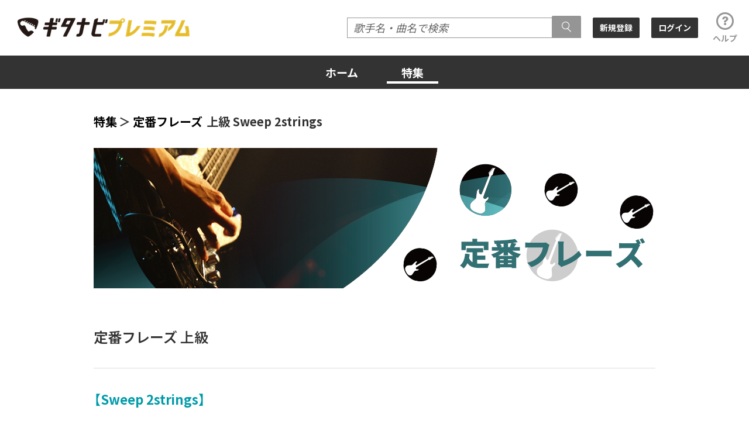

--- FILE ---
content_type: text/html; charset=utf-8
request_url: https://gp.joysp.jp/pages/html/feature/standard/Sweep2strings.html
body_size: 9312
content:
<!DOCTYPE html>
<html lang="ja">
  <head>
<!-- Google Tag Manager -->
<script>(function(w,d,s,l,i){w[l]=w[l]||[];w[l].push({'gtm.start':
new Date().getTime(),event:'gtm.js'});var f=d.getElementsByTagName(s)[0],
j=d.createElement(s),dl=l!='dataLayer'?'&l='+l:'';j.async=true;j.src=
'https://www.googletagmanager.com/gtm.js?id='+i+dl;f.parentNode.insertBefore(j,f);
})(window,document,'script','dataLayer','GTM-ND86WV7');</script>
<!-- End Google Tag Manager -->
    <meta charset="utf-8">
    <title>定番フレーズ上級「Sweep 2strings」|ギタナビプレミアム</title>
    <meta name="keywords" content="定番フレーズ,上級,初心者,ギター,楽譜,ギタナビプレミアム">
    <meta name="description" content="定番フレーズ上級「Sweep 2strings」ギター/ベース楽譜(コード・TAB譜・スコア)なら全曲見放題のギタナビプレミアム！">
    <!-- OGP // -->
    <meta property="og:type" content="article"/>
    <meta property="og:url" content="https://gp.joysp.jp/pages/html/feature/standard/Sweep2strings.html">
    <meta property="og:title" content="定番フレーズ上級「Sweep 2strings」|ギタナビプレミアム">
    <meta property="og:description" content="定番フレーズ上級「Sweep 2strings」ギター/ベース楽譜(コード・TAB譜・スコア)なら全曲見放題のギタナビプレミアム！">
    <meta property="og:site_name" content="ギタナビプレミアム">
    <meta property="og:image" content="https://gp.joysp.jp/assets/img/ogp.png">
    <!-- // OGP -->
    <meta name="author" content="c XING inc. All Right Reserved.">
    <meta name="viewport" content="width=device-width, initial-scale=1.0, user-scalable=0, minimum-scale=1.0, maximum-scale=1.0">
    <!--common css, js-->
    <link rel="stylesheet" href="../../../assets/css/feature.css">
    <link rel="stylesheet" media="all" href="/assets/application-94c43de0ee26146d03eb4f487a8e57075ce58f29f441354a3c21f81081c47fb0.css" />
<link rel="stylesheet" href="/assets/css/style.css" />
    <script src="/assets/application-5c7a48f247f215efdbec7e590e7bdd4932e71abdff151a0519f3920b181f13d5.js"></script>
  </head>

  <body>
<!-- Google Tag Manager (noscript) -->
<noscript><iframe src="https://www.googletagmanager.com/ns.html?id=GTM-ND86WV7"
height="0" width="0" style="display:none;visibility:hidden"></iframe></noscript>
<!-- End Google Tag Manager (noscript) -->
      <header role="banner">
      <div class="wrapper">
        <div class="brand">
            <a href="/" class="logo"><img alt="ギタナビ" src="/assets/logo_gitanavi-98fe50d5f1847a7bf5f1cd375d724aff8fe40ac5358db294517625c170e9c8ed.png" /></a>
        </div>
        <div class="util">
          <form action="javascript:(function(){})();" id="header_search_box" class="search_box"> <input type="search" placeholder="歌手名・曲名で検索"> <button type="submit"><i class="icon-glass"></i></button> </form>
          <a class="btn btns cgy" href="/signup">新規登録</a>
          <a class="btn btns cgy" href="/login">ログイン</a>

          <nav class="primary_nav">
            <ul>
              <li> <a href="/pages/help.html" class="btn"><i class="icon-help circle line"></i><span>ヘルプ</span></a> </li>
            </ul>
          </nav>
        </div>
      </div>
    </header>
    <nav id="global_nav" role="navigation">
      <ul>
        <li class=""><a href="/">ホーム</a></li>
        <li class="current"><a href="/pages/html/feature/index.html">特集</a></li>
      </ul>
    </nav>


    <div id="confirm_logout_dialog" class="modalwin dialog">
      <p class="modalsubwin_mask"></p>
      <div class="modalsubwin_content">
        <div class="message">ログアウトしますか？</div>
        <div class="message">すべてのサービスをご利用になるには、ログインが必要です。</div>
        <div class="buttons">
          <button id="to_logout">ログアウトする</button>
          <button id="not_to_logout">ログアウトしない</button>
        </div>
      </div>
    </div>
    <div id="too_long_word_dialog" class="modalwin dialog">
      <p class="modalsubwin_mask"></p>
      <div class="modalsubwin_content">
        <div class="message">入力文字数が多すぎます。</div>
        <div class="buttons">
          <button id="ok_for_word_length">OK</button>
        </div>
      </div>
    </div>

    <div id="main">
      <div id="contents_container">
        <div id="content">
          <div class="wrapper panel_large">
            <div class="topicpath">
              <ul>
                <li><a href="../index.html">特集</a></li>
                <li><a href="./index.html">定番フレーズ</a></li>
                <li>上級 Sweep 2strings</li>
              </ul>
            </div>
          </div>
          <section>
            <div class="wrapper panel_large panel_posts">
              <div id="digest"><h1><img src="../../../feature/standard/main.png" alt="特集「定番フレーズ」|ギター/ベース楽譜(コード・TAB譜・スコア)なら全曲見放題のギタナビプレミアム！"></h1>
                <div class="caption posts">
                  <h2 class="title">定番フレーズ 上級</h2> 
                </div>
              </div>
<!---->

              <div class="training">

	<h3>Sweep 2strings</h3>
	<iframe class="standard" src="https://www.youtube.com/embed/cqSfM8BB5zE?vq=hd1080&rel=0" allowfullscreen></iframe><br>
	<img src="../../../feature/standard/score/sweep-2strings.png" alt="楽譜・TAB譜" class="s_score center">




		<p>2本の弦を使ったスウィープピッキングフレーズ。</p>
		<p>アップ⇒ダウン⇒ダウンの順でピッキングします。<br>
		ダウンが続くところはリズムが崩れやすいので、気を付けましょう。<br>
		慣れてきたらテンポを速くして200BPM前後で弾くのを目指してみましょう。</p>
		<p>スウィープの練習には<a href="/play/score/253536" class="contents play_link">コチラ</a></p>


              </div>


		<div>
		<ul class="page_navigation">
		<li class="page_navi back"><a href="./Slide.html">Slide</a><li>
		<li class="page_home"><a href="./index.html">定番フレーズ<br>特集TOP</a><li>
		<li class="page_navi next"><a href="./HarmSick.html">Harm Sick</a><li>
		</ul>
		</div>



              </div>
            </div>
          </section>
        </div>
        <!--//content-->
            <div class="panel_feature">
          <div class="row">
            <div class="col grid_3 quarter">
              <a href="/pages/html/feature/disney/index.html" class="block"><img src="/pages/html/feature/disney/img/thumb2.png" alt="ディズニーソング特集">
                <div class="slogan btn chevron-right hvr-pulse-grow">ディズニーソング特集</div>
              </a>
            </div>
            <div class="col grid_3 quarter">
              <a href="/pages/html/feature/lesson/index.html" class="block"><img src="/pages/feature/lesson/thumb2.png" alt="はじめてのギターレッスン">
                <div class="slogan btn chevron-right hvr-pulse-grow">初めてのギターレッスン</div>
              </a>
            </div>
            <div class="col grid_3 quarter">
              <a href="/pages/html/feature/theory/index.html" class="block"><img src="/pages/feature/theory/thumb2.png" alt="ゼロから覚える音楽理論">
                <div class="slogan btn chevron-right hvr-pulse-grow">ゼロから覚える音楽理論</div>
              </a>
            </div>
            <div class="col grid_3 quarter">
              <a href="/pages/html/feature/standard/index.html" class="block"><img src="/pages/feature/standard/thumb2.png" alt="定番フレーズ">
                <div class="slogan btn chevron-right hvr-pulse-grow">定番フレーズ</div>
              </a>
            </div>
          </div>
        </div>
      </div>

      </div>
      <!--//contents_container-->
    </div>
    <!--//main-->


        <footer role="contentinfo">
      <div class="sns" style="display: none;">
        <ul>
          <li><a href="" class="btn circle"><i class="icon-facebook"></i></a></li>
          <li><a href="" class="btn circle"><i class="icon-twitter"></i></a></li>
        </ul>
      </div>
      <div class="brand">
        <a href="/" class="logo"><img alt="ギタナビ" src="/assets/logo_gitanavi_wh-c11b03597f87a6d529aeaa139dfdf166034087374f9a184794e2c577eeb5b85e.png" /></a>
      </div>
      <nav class="primary_nav">
        <ul>
          <li><a href="https://www.joysound.com/web/support/input?d=19&amp;e=082">お問い合わせ</a></li>
          <li><a href="/pages/agreement.html">利用規約</a></li>
          <li><a href="https://xing.co.jp/privacy">プライバシーポリシー</a></li>
          <li><a href="/pages/app_policy.html">アプリケーション・プライバシーポリシー</a></li>
          <li><a href="/pages/tokutei.html">特定商取引法に基づく表記</a></li>
          <li><a href="/pages/copyright.html">著作権情報</a></li>
        </ul>
      </nav>
      <p id="copy">© XING inc. All Rights Reserved.</p>
      <img width="180" alt="JOYSOUND" src="/assets/logo_joysound-787cfdbbebb8227b08c0a2adb1e2cd1027b558a353454e1c359ef3c6ed1cadcd.png" />
    </footer>



  </body>
</html>


--- FILE ---
content_type: text/css
request_url: https://gp.joysp.jp/pages/assets/css/feature.css
body_size: 6021
content:
@charset "UTF-8";

.training span{
	color:#009ba9;
}

.training strong{
	font-weight: bold;
	color:#009ba9;
}

.col1{
	color:#38a900 !important;
}

.col2{
	color:#a95400 !important;
}

.col3{
	color:#5300a9 !important;
}

a.other:link{
	border-bottom:2px #009ba9 dotted;
	padding-left:16px;
	background-image:url("../../feature/common/inline_link.png");
	background-repeat: no-repeat;
	background-position: left bottom;
}

a.other:hover{
	color:#ffffff;
	background-color:#009ba9;
	background-image:url("../../feature/common/inline_link_h.png");
	background-repeat: no-repeat;
	background-position: left bottom;
}

a.contents:link{
	border-bottom:2px #009ba9 dotted;
}

a.contents:hover{
	color:#ffffff;
	background-color:#009ba9;
}

.menu h3 {
	margin-bottom: 10px !important;
	color: #009ba9;
	font-size: 137.5% !important; 
}
.menu h3:before {
    content: '【';
    margin-left: -10px; 
}

.menu h3:after {
    content: '】'; 
}

.menu a:link{
	border-bottom:2px #009ba9 dotted;
}

.menu a:hover{
	color:#ffffff;
	background-color:#009ba9;
}
.menu ul li {
	position: relative;
}

.menu ul {
	margin-bottom:30px;
}

.menu ul li::after, ul li::before {
	display: block;
	content: '';
	position: absolute;
}
.menu ul li::after {
	top: .35em;
	left: -1.2em;
	width: 14px;
	height: 14px;
	background-color: #009ba9;
	border-radius: 100%;
}
.menu ul li::before {
	z-index: 2;
	top: .625em;
	left: -.975em;
	width: 4px;
	height: 4px;
	border-right: 1px solid #fff;
	border-bottom: 1px solid #fff;
	-webkit-transform: rotate(-45deg);
	transform: rotate(-45deg);
}

ul.sub-list{
	margin:0 0 0 30px!important;
}

div.menu{
	padding-bottom:10px;
	margin-bottom: 30px;
	border-bottom: 1px solid #ddd;
}

ul.menu-list4{
	display:block;
	padding:10px 0px 10px 40px;
	border: 3px solid #aed7db;
}

ul.menu-list4 li{
	width:20%;
	display:inline-block;
	margin:10px;
}

.training h4:before {
    content: '■';
    margin-left: -10px;
}

a.button{
	display:inline-block;
	width:100px;
	height:30px;
	vertical-align: middle;
	text-align:center;
	margin:5px 50px;
	padding: 10px 50px;
	-webkit-border-radius: 6px;
	-moz-border-radius: 6px;
	border-radius: 6px;
}

a.play:link{
	border: 3px solid #009ba9;
	background: #ffffff;
	color: #009ba9;
	text-decoration: none;
	vertical-align: middle;
	background-image:url("../../feature/common/button_play_l.png");
	background-repeat: no-repeat;
	background-position: 20pt 50%; 
}

a.play:hover{
	border: 3px solid #fff;
	background: #009ba9;
	color: #ffffff;
	text-decoration: underline;
	background-image:url("../../feature/common/button_play_h.png");
	background-repeat: no-repeat;
	background-position: 20pt 50%; 
}

a.video:link{
	border: 3px solid #009ba9;
	background: #ffffff;
	color: #009ba9;
	text-decoration: none;
	vertical-align: middle;
	background-image:url("../../feature/common/button_video_l.png");
	background-repeat: no-repeat;
	background-position: 20pt 50%; 
}

a.video:hover{
	border: 3px solid #fff;
	background: #009ba9;
	color: #ffffff;
	text-decoration: underline;
	background-image:url("../../feature/common/button_video_h.png");
	background-repeat: no-repeat;
	background-position: 20pt 50%; 
}

.yajirushi{
	margin:-60px 100px -30px!important;
}

.yajirushi2{
	margin:-50px 100px -10px!important;
}

.yajirushi_200{
	margin:-10px 200px 0px!important;
}

.yajirushi_100{
	margin:-10px 100px 0px!important;
}


.inline_middle{
	display:inline !important;
	vertical-align: middle;
}

.margin_10{
	margin:10px !important;
}

.inline_bottom{
	display:inline !important;
	vertical-align: bottom;
}

.inline_top{
	display:inline !important;
	vertical-align: top;
}

.block_table{
	display:table;
	text-align:left;
	margin:10 auto;
	border-collapse:separate;
	border-spacing:10px 0px;
}

.block_cell_m{
    display:table-cell;
    vertical-align:middle;
 }

.block_cell_t{
    display:table-cell;
    vertical-align:top;
 }

.block_cell_300{
    display:table-cell;
    width:200px;
    vertical-align:top;
}

.block_cell_200{
    display:table-cell;
    width:200px;
    vertical-align:top;
}

.block_cell_100{
    display:table-cell;
    width:100px;
    vertical-align:top;
}

.block_cell_50_m{
    display:table-cell;
    width:50px;
    vertical-align:middle;
}

.w-350{
    width:350px;
}

.w-120{
    width:120px;
}




iframe.standard{
	display:block;
	width:560px;
	height:315px;
	text-align:center;
	margin: 0px auto;
	frameborder:0;
}


/*  ここから */

div.training{
	  margin-bottom: 50px;
	  border-bottom: 1px solid #ddd;
}

ul.page_navigation{
	display:table;
	table-layout:fixed;
	text-align:center;
	margin:0 auto;
	width:750px;
	height:70px;
	padding:10px;
	list-style-type: none;
}

li.page_navi{
	width:330px;
	display:table-cell;
	vertical-align:middle;
}

li.page_home{
	display:table-cell;
	text-align:center;
	width:150px;
	vertical-align:middle;
}

li.page_home a{
	display:block;
	background: #fff;
	border: 1px solid #999999;
	border-radius: 4px;
	-moz-border-radius: 4px;
	-webkit-border-radius: 4px;
	color: #696969;
	padding: 5px 0;
	font-size: 90%;
}

li.back{
	background-image:url("../../feature/common/left_gray.png");
	background-repeat: no-repeat;
	background-position: left 50%;
}

li.back a{
	margin:0 0 0 30px;
	display:block;
	color:#696969;
	text-align:left;
}

li.back a:hover{
	text-decoration: underline;
}


li.next{
	background-image:url("../../feature/common/right_blue.png");
	background-repeat: no-repeat;
	background-position: right 50%;
}

li.next a{
	margin:0 30px 0 0;
	display:block;
	text-align:right;
	color:#009ba9;
}

li.next a:hover{
	text-decoration: underline;
}

.lesson_list ul{
	margin-bottom:20px;
}

.lesson_list li{
	position:relative;
	padding-left:15px;
	padding-bottom:15px;
	margin: 5px 0px 5px 0px !important;
}
.lesson_list li:before{
	content:''; 
	height:0px; 
	width: 100%;
	display:block; 
	position:absolute; 
	top:25px;
	left:0px;
	padding-bottom:10px;
	border-bottom: 1px dashed #aaa;
}
.lesson_list li:after{
	content:'';
	display:block; 
	position:absolute; 
	background:#aaa;
	width:5px;
	height:5px; 
	top:12px; 
	left:5px; 
	border-radius: 5px;
}




--- FILE ---
content_type: text/css
request_url: https://gp.joysp.jp/assets/css/style.css
body_size: 38141
content:
@charset "UTF-8";
@import url(//fonts.googleapis.com/earlyaccess/notosansjp.css);
/*400,700*/
@import url(//fonts.googleapis.com/css?family=Roboto:400,900);
/*---------------------------------------------------------------
	Fonts
-------------------------------------------------------------- */
@font-face {
  font-family: 'BebasNeue';
  src: url("/assets/fonts/bebasneue-webfont.eot");
  src: url("/assets/fonts/bebasneue-webfont.eot?#iefix") format("embedded-opentype"), url("/assets/fonts/bebasneue-webfont.ttf") format("truetype"), url("/assets/fonts/bebasneue-webfont.woff") format("woff"), url("/assets/fonts/bebasneue-webfont.svg#webfont") format("svg");
  font-weight: 400; }

@font-face {
  font-family: 'iconFont';
  src: url("/assets/fonts/icon.eot?7malj0");
  src: url("/assets/fonts/icon.eot?7malj0#iefix") format("embedded-opentype"), url("/assets/fonts/icon.ttf?7malj0") format("truetype"), url("/assets/fonts/icon.woff?7malj0") format("woff"), url("/assets/fonts/icon.svg?7malj0#icon") format("svg");
  font-weight: normal;
  font-style: normal; }

[class^="icon-"]:before, [class*=" icon-"]:before {
  font-family: 'iconFont' !important;
  speak: none;
  font-style: normal;
  font-weight: normal;
  font-variant: normal;
  text-transform: none;
  line-height: 1;
  /* Better Font Rendering =========== */
  -webkit-font-smoothing: antialiased;
  -moz-osx-font-smoothing: grayscale; }

.icon-backtime:before {
  content: "\e904"; }

.icon-cog:before {
  content: "\e905"; }

.icon-guitar:before {
  content: "\e906"; }

.icon-music:before {
  content: "\e907"; }

.icon-user:before {
  content: "\e908"; }

.icon-glass:before {
  content: "\e901"; }

.icon-help:before {
  content: "\e900"; }

.icon-facebook:before {
  content: "\e902"; }

.icon-twitter:before {
  content: "\e903"; }

/*400,700*/
/*---------------------------------------------------------------
	reset
-------------------------------------------------------------- */
html, body, div, span, object, iframe, h1, h2, h3, h4, h5, h6, p, blockquote, pre, figure, figcaption, a, abbr, address, cite, code, del, dfn, em, font, img, video, ins, kbd, q, samp, small, strong, sub, sup, var, dl, dt, dd, ol, ul, li, fieldset, form, label, legend, table, caption, tbody, tfoot, thead, tr, th, td, header, nav, article, aside, footer, hgroup, section, i {
  margin: 0;
  padding: 0;
  border: 0;
  outline: 0;
  font-weight: inherit;
  font-style: inherit;
  font-size: 100%;
  font-family: inherit;
  text-decoration: none; }

/*---------------------------------------------------------------
	Common
-------------------------------------------------------------- */
html {
  overflow-y: scroll; }

body {
  position: relative;
  font-size: 16px;
  font-family: "Noto Sans JP", sans-serif;
  line-height: 1.42857;
  background: #fff;
  min-width: 1280px;
  -moz-font-smoothing: antialiased;
  -webkit-font-smoothing: antialiased; }

:hover, :focus, :active {
  outline: 0; }

a {
  color: #000; }

em {
  font-style: italic; }

img {
  vertical-align: top; }

strong {
  font-weight: bold; }

input,
select,
textarea,
button {
  font-family: "Noto Sans JP", sans-serif;
  -webkit-appearance: none;
  -moz-appearance: none;
  appearance: none; }
  input::-ms-expand,
  select::-ms-expand,
  textarea::-ms-expand,
  button::-ms-expand {
    display: none; }

input[type='text'],
input[type='search'],
input[type='url'],
input[type='email'],
input[type='telephone'],
input[type='password'],
input,
button,
select,
textarea {
  display: inline-block;
  box-shadow: 0 0 0 0 transparent;
  box-sizing: border-box;
  background: transparent;
  -webkit-transition: border-color 0.3s;
  transition: border-color 0.3s; }

/*---------------------------------------------------------------
	Header & Footer
-------------------------------------------------------------- */
header ul,
footer ul {
  list-style: none; }

header {
  position: relative; }
  header:after {
    content: '';
    clear: both;
    display: block; }
  header .wrapper {
    min-width: 1280px; }
  header .brand {
    margin: 30px 0 0 30px;
    float: left; }
  header .util {
    margin: 30px 0 30px 0;
    float: right;
    display: table;
    border-collapse: separate;
    border-spacing: 20px 0; }
    header .util .search_box,
    header .util .accountname,
    header .util > .btn {
      display: table-cell;
      vertical-align: middle; }
    header .util .search_box {
      position: relative;
      border-left: 1px solid #959595;
      border-top: 1px solid #959595;
      border-bottom: 1px solid #959595;
      width: 400px; }
      header .util .search_box input[type='search'] {
        padding: 4px 10px;
        border: 0;
        width: 100%;
        font-size: 112.5%; }
        header .util .search_box input[type='search']::-webkit-input-placeholder {
          font-style: italic;
          color: #666666; }
        header .util .search_box input[type='search']::-moz-placeholder {
          font-style: italic;
          color: #666666; }
        header .util .search_box input[type='search']:-ms-input-placeholder {
          font-style: italic;
          color: #666666; }
        header .util .search_box input[type='search']::placeholder {
          font-style: italic;
          color: #666666; }
      header .util .search_box button[type='submit'] {
        padding: 9px 17px 6px;
        position: absolute;
        bottom: 0;
        right: 0;
        border: 0;
        border-radius: 2px 2px 0 0;
        color: #fff;
        background: #959595;
        cursor: pointer; }
        header .util .search_box button[type='submit'] i:before {
          font-size: 18px; }
    header .util .accountname,
    header .util .btn.btns {
      white-space: nowrap; }
    header .util .accountname {
      border-bottom: 1px solid #959595;
      font-size: 87.5%;
      font-weight: 700; }
    header .util .btn.btns {
      padding: 0 12px;
      border-radius: 2px;
      font-size: 87.5%;
      font-family: "Noto Sans JP", sans-serif;
      font-weight: 700; }
    header .util .primary_nav ul li {
      margin-left: 10px;
      display: inline-block; }
      header .util .primary_nav ul li:first-child {
        margin-left: 5px; }
      header .util .primary_nav ul li a {
        color: #959595;
        font-size: 14px;
        font-weight: 700; }
        header .util .primary_nav ul li a i {
          margin-top: -15px;
          padding: 4px;
          border: 3px solid #959595;
          display: inline-block; }
          header .util .primary_nav ul li a i:before {
            font-size: 16px;
            font-weight: 900; }
        header .util .primary_nav ul li a span {
          -webkit-transform: translateY(7px);
          -ms-transform: translateY(7px);
          transform: translateY(7px);
          display: block;
          white-space: nowrap; }

#mypage_nav {
  padding: 15px 0;
  text-align: center;
  background: #ddd; }
  #mypage_nav ul li {
    margin: 0 5px;
    display: inline-block; }
    #mypage_nav ul li a {
      padding: 16px 20px 16px 53px;
      border-radius: 10px;
      position: relative;
      display: block;
      line-height: 1;
      color: #666;
      font-size: 112.5%;
      font-weight: 700;
      background: #fff;
      box-sizing: border-box; }
      #mypage_nav ul li a[class^="icon-"]:before, #mypage_nav ul li a[class*=" icon-"]:before {
        position: absolute;
        left: 20px;
        top: 50%;
        margin-top: -15px;
        color: #7e7e7e;
        font-size: 29px; }
    #mypage_nav ul li.current {
      color: #000;
      background: #3c3c3c; }

#global_nav {
  text-align: center;
  background: #333333; }
  #global_nav ul li {
    margin: 0 10px;
    display: inline-block; }
    #global_nav ul li a {
      padding: 15px 25px;
      display: block;
      color: #fff;
      font-size: 118.75%;
      font-weight: 700; }
    #global_nav ul li.current {
      position: relative; }
      #global_nav ul li.current:after {
        content: '';
        position: absolute;
        bottom: 9px;
        display: block;
        width: 100%;
        height: 4px;
        background: #fff; }

footer {
  padding: 25px 0;
  text-align: center;
  color: #fff;
  background: #000; }
  footer a {
    color: #fff; }
  footer .sns,
  footer .brand,
  footer .primary_nav {
    margin-bottom: 25px; }
  footer .sns ul li {
    margin: 0 12px;
    display: inline-block; }
  footer nav.primary_nav {
    font-size: 68.75%;
    font-weight: 700; }
    footer nav.primary_nav ul li {
      margin: 0 10px;
      display: inline-block; }
    footer nav.primary_nav a:hover {
      color: #ffff00; }
  footer #copy {
    font-size: 68.75%; }

/*---------------------------------------------------------------
	Main
-------------------------------------------------------------- */
#main {
  /* Contents Container ----------------------------------------*/ }
  #main #contents_container {
    /* Digest -------------------------------------------*/
    /* Content ----------------------------------------*/ }
    #main #contents_container #digest {
      position: relative; }
      #main #contents_container #digest .panel_banner {
        position: relative;
        min-height: 430px;
        background: transparent; }
        #main #contents_container #digest .panel_banner .block {
          margin: auto;
          position: absolute;
          top: -50%;
          left: -50%;
          right: -50%;
          bottom: -50%;
          width: 1095px;
          height: 210px;
          text-align: center; }
        #main #contents_container #digest .panel_banner .search_box {
          margin: 30px auto;
          border-radius: 7px;
          width: 900px;
          height: 55px;
          background: #fff; }
          #main #contents_container #digest .panel_banner .search_box input[type='search'] {
            padding: 0 13px;
            border: 0;
            border-radius: 5px 0 0 5px;
            float: left;
            width: calc(100% - 115px);
            line-height: 55px;
            height: 55px;
            font-size: 131.25%;
            background: #fff;
            box-shadow: 0px 0px 8px 2px rgba(219, 219, 219, 0.93) inset;
            box-sizing: border-box; }
            #main #contents_container #digest .panel_banner .search_box input[type='search']::-webkit-input-placeholder {
              text-align: center; }
            #main #contents_container #digest .panel_banner .search_box input[type='search']::-moz-placeholder {
              text-align: center; }
            #main #contents_container #digest .panel_banner .search_box input[type='search']:-ms-input-placeholder {
              text-align: center; }
            #main #contents_container #digest .panel_banner .search_box input[type='search']::placeholder {
              text-align: center; }
          #main #contents_container #digest .panel_banner .search_box button[type='submit'] {
            padding: 0 13px;
            padding-left: 45px;
            border: 0;
            position: relative;
            border-radius: 0 5px 5px 0;
            letter-spacing: 5px;
            width: 115px;
            height: 55px;
            line-height: 55px;
            color: #fff;
            cursor: pointer;
            font-size: 125%;
            font-weight: 700;
            background: #484848; }
            #main #contents_container #digest .panel_banner .search_box button[type='submit'] i:before {
              position: absolute;
              top: 50%;
              -webkit-transform: translateY(-50%);
              -ms-transform: translateY(-50%);
              transform: translateY(-50%);
              left: 16px;
              font-size: 23px; }
        #main #contents_container #digest .panel_banner + .row {
          margin: 0; }
          #main #contents_container #digest .panel_banner + .row .col {
            background: #000; }
    #main #contents_container #content {
      margin-bottom: 60px; }
      #main #contents_container #content > section {
        margin-top: 60px;
        margin-bottom: 60px; }
        #main #contents_container #content > section:first-of-type {
          margin-top: 0; }
        #main #contents_container #content > section:first-child {
          margin-top: 60px; }
        #main #contents_container #content > section:last-child {
          margin-bottom: 0; }
      #main #contents_container #content p {
        line-height: 1.35714; }
      #main #contents_container #content h1:not([class]),
      #main #contents_container #content h2:not([class]),
      #main #contents_container #content h3:not([class]),
      #main #contents_container #content h4:not([class]),
      #main #contents_container #content h5:not([class]),
      #main #contents_container #content h6:not([class]) {
        margin-bottom: 30px;
        font-weight: 700; }
      #main #contents_container #content h1:not([class]) {
        font-size: 187.5%; }
      #main #contents_container #content h2:not([class]) {
        font-size: 125%; }
      #main #contents_container #content h3:not([class]) {
        font-size: 112.5%; }
      #main #contents_container #content h4:not([class]) {
        font-size: 100%; }
      #main #contents_container #content h5:not([class]) {
        font-size: 87.5%; }
      #main #contents_container #content h6:not([class]) {
        font-size: 87.5%; }
      #main #contents_container #content ul:not([class]),
      #main #contents_container #content ol:not([class]) {
        padding-left: 20px;
        line-height: 1.57142; }
        #main #contents_container #content ul:not([class]) li,
        #main #contents_container #content ol:not([class]) li {
          margin: 14px 0; }
          #main #contents_container #content ul:not([class]) li:first-child,
          #main #contents_container #content ol:not([class]) li:first-child {
            margin-top: 0; }
          #main #contents_container #content ul:not([class]) li:last-child,
          #main #contents_container #content ol:not([class]) li:last-child {
            margin-bottom: 0; }
      #main #contents_container #content table {
        border-collapse: collapse;
        border-spacing: 0;
        width: 100%; }
        #main #contents_container #content table th,
        #main #contents_container #content table td {
          text-align: left;
          line-height: 1.57142; }
        #main #contents_container #content table td {
          padding-left: 30px; }
      #main #contents_container #content video {
        display: block;
        width: 100%; }
      #main #contents_container #content form input[type=text],
      #main #contents_container #content form input[type=search],
      #main #contents_container #content form input[type=url],
      #main #contents_container #content form input[type=email],
      #main #contents_container #content form input[type=telephone],
      #main #contents_container #content form input[type=password],
      #main #contents_container #content form select,
      #main #contents_container #content form textarea {
        padding: 10px;
        border-radius: 5px; }
      #main #content section.new-songs {
        margin-top: 50px;
        margin-bottom: 40px;
      }

/*---------------------------------------------------------------
	Classes
-------------------------------------------------------------- */
/* Layout ----------------------------------*/
.left {
  float: left; }

.right {
  float: right; }

.center {
  margin: 0 auto; }

.clear {
  clear: both; }

.hide {
  display: none; }

/* Text ----------------------------------------*/
.text_left {
  text-align: left !important; }

.text_right {
  text-align: right !important; }

.text_center {
  text-align: center !important; }

.text_bold {
  font-weight: 700 !important; }

.text_normal {
  font-weight: 400 !important; }

.text_xsmall {
  font-size: 75% !important; }

.text_small {
  font-size: 87.5% !important; }

.text_medium {
  font-size: 112.5% !important; }

.text_large {
  font-size: 150% !important; }

.font_bebas {
  font-family: "BebasNeue", sans-serif; }

.font_roboto {
  font-family: "Roboto", sans-serif; }

.circle {
  border-radius: 50%; }

a.border {
  border-bottom: 1px solid #000; }

/* Button ----------------------------------------*/
.btn {
  padding: 0;
  border: 0;
  position: relative;
  display: inline-block;
  line-height: 1;
  color: #fff;
  text-align: center;
  vertical-align: middle;
  cursor: pointer;
  box-sizing: border-box; }
  .btn.mono {
    padding: 0 45px;
    border: 3px solid #000;
    line-height: 2.5;
    color: #000;
    font-weight: 700; }
  .btn.xsmall {
    border-radius: 3px;
    padding: 9px 12px;
    color: #fff;
    font-size: 13px; }
  .btn.small {
    border-radius: 3px;
    padding: 12px 45px;
    color: #fff;
    font-weight: 700; }
  .btn.middle {
    padding: 0 111px;
    line-height: 2.5;
    font-size: 112.5%;
    font-weight: 700; }
  .btn.blu {
    background: #009ba9; }
  .btn.beg {
    background: #d4b17f; }
  .btn.nvy {
    background: #35516e; }
  .btn.cgy {
    background: #333333; }
  .btn.gblu {
    background: #448985; }
  .btn.gry {
    background: #7e7e7e; }
  .btn.blk {
    background: #000; }
  .btn.chevron-right {
    position: relative; }
    .btn.chevron-right:after {
      content: '';
      position: absolute;
      top: 50%;
      right: 5px;
      margin-top: -4px;
      display: inline-block;
      width: 0;
      height: 0;
      border-style: solid;
      border-width: 4.5px 0 4.5px 6px;
      border-color: transparent transparent transparent #ffffff; }
  .btn.favorite {
    border-radius: 3px;
    width: 120px !important;
    font-size: 13px !important;
    font-family: "Noto Sans JP", sans-serif !important;
    background: #7e7e7e !important; }
    .btn.favorite.active {
      background: #ffc001 !important; }
  .btn.triangle-right {
    position: relative; }
    .btn.triangle-right:after {
      content: '';
      position: absolute;
      top: 50%;
      right: 5px;
      margin-top: -4px;
      display: inline-block;
      width: 0;
      height: 0;
      border-style: solid;
      border-width: 4.5px 0 4.5px 6px;
      border-color: transparent transparent transparent #000000; }



.btns {
  font-size: 0; }
  .btns .btn {
    margin-left: 10px;
    width: 105px;
    height: 30px;
    line-height: 30px;
    font-size: 20px;
    font-family: "BebasNeue", sans-serif; }
    .btns .btn:first-child {
      margin-left: 0; }

/* Elements ----------------------------------------*/
.sns .circle {
  padding: 10px 0;
  width: 39px;
  text-align: center;
  background: #fff; }
  .sns .circle i {
    color: #000;
    font-size: 112.5%; }

.howto {
  padding-top: 40px;
  border-top: 1px solid #000;
  text-align: center; }
  .howto h3,
  .howto a.btn {
    margin-bottom: 40px; }
  .howto h4 {
    margin-bottom: 35px;
    padding: 20px;
    line-height: 1;
    color: #fff;
    background: #666; }

.caption {
  margin-bottom: 40px;
  position: relative;
  line-height: 1; }
  .caption .title {
    position: relative;
    font-size: 200%;
    font-family: "Roboto", sans-serif;
    font-weight: 900; }
    .caption .title.large {
      font-size: 543.75%; }
    .caption .title.middle {
      font-size: 406.25%; }
  .caption .description {
    font-size: 112.5%; }
  .caption.border {
    text-align: center; }
    .caption.border .title {
      margin-bottom: 15px;
      padding-bottom: 15px;
      border-bottom: 4px solid #000;
      display: inline-block; }
      .caption.border .title + .description {
        letter-spacing: 6px; }
      .caption.border .title[class^="icon-"], .caption.border .title[class*=" icon-"] {
        padding-left: 55px; }
        .caption.border .title[class^="icon-"]:before, .caption.border .title[class*=" icon-"]:before {
          position: absolute;
          left: 0;
          top: 50%;
          margin-top: -30px;
          font-size: 45px; }
  .caption.posts .title {
    margin-bottom: 10px;
    font-size: 24px;
    font-family: "Noto Sans JP", sans-serif;
    font-weight: 600; }
  .caption.posts time {
    margin-bottom: 30px;
    display: block;
    color: #333;
    font-size: 13px; }

.ttl {
  font-size: 125%;
  font-weight: 700; }
  .ttl.blk {
    margin: 0;
    padding: 1em;
    line-height: 1;
    color: #fff;
    background: #666; }

.results li {
  display: table;
  width: 100%; }

.results .key,
.results .btns {
  display: table-cell;
  vertical-align: middle; }

.results .key {
  padding-left: 15px;
  color: #555;
  font-size: 125%; }
  .results .key span {
    line-height: 15px;
    display: block;
    color: #838383;
    font-size: 15px; }

.results .btns {
  width: 220px; }
  .results .btns:last-of-type {
    width: 150px; }
  .results .btns .btn {
    margin: 0; }
    .results .btns .btn.nvy {
      float: left; }
    .results .btns .btn.beg {
      float: right; }
  .results .btns .favorite {
    margin-left: 30px; }

/* move behind
.disc {
  margin-bottom: 10px; }
  .disc.itunes {
    width: 135px;
    height: 135px;
    margin-bottom: 20px; }
 */

.archives article {
  margin-bottom: 10px;
  padding: 10px 0;
  border-bottom: 1px solid #e5e5e5; }
  .archives article a {
    display: table;
    width: 100%; }
    .archives article a time,
    .archives article a time + p {
      display: table-cell;
      vertical-align: middle; }

.archives time {
  float: left;
  color: #777;
  font-size: 125%;
  font-family: "Roboto", sans-serif;
  font-weight: 900; }
  .archives time + p {
    padding-left: 35px;
    width: 100%;
    font-size: 87.5%; }

/* Panel ----------------------------------------*/
.panel_small {
  padding: 0 190px; }

.panel_medium {
  padding: 0 140px; }

.panel_large {
  padding: 0 60px; }

.panel_playing {
  padding: 0;
  width: 100%;
  position: relative;
  display: table;
  color: #fff;
  background: #000; }
  .panel_playing:after {
    content: '';
    position: absolute;
    bottom: 13px;
    right: 20px;
    display: block;
    width: calc(100% - 245px);
    height: 1px;
    background: #fff; }
  .panel_playing h1 {
    margin-bottom: 0 !important;
    padding: 15px 0;
    position: relative;
    background: #000;
    z-index: 100;
    width: 260px; /* 205px; */
    text-align: center;
    font-size: 170%;
    font-weight: 400 !important;
    font-family: "BebasNeue", sans-serif;
    box-sizing: border-box; }
    .panel_playing h1:after {
      content: '';
      position: absolute;
      top: 50%;
      right: 0;
      -webkit-transform: translate(0, -50%);
      -ms-transform: translate(0, -50%);
      transform: translate(0, -50%);
      display: inline-block;
      width: 1px;
      height: 54px;
      background: #fff; }
  .panel_playing .playing {
    padding: 0 20px;
    display: table-cell;
    overflow: hidden;
    white-space: nowrap;
    text-overflow: ellipsis;
    width: 100%;
    vertical-align: middle; }
    .panel_playing .playing div {
      display: inline;
      font-size: 18px;
      font-weight: 700; }
    .panel_playing .playing .name,
    .panel_playing .playing .date {
      margin-right: 25px; }
    .panel_playing .playing .songtitle:after {
      content: ' / '; }

.panel_disc {
  padding: 15px 8px;
  border: 2px solid #000;
  text-align: center; }
  .panel_disc .artists,
  .panel_disc .songtitle {
    min-height: 55px;
    font-weight: bold; }
  .panel_disc .artists {
    margin-bottom: 5px;
    padding-bottom: 10px;
    border-bottom: 1px solid #000;
    line-height: 1;
    font-size: 125%; }
  .panel_disc .songtitle {
    margin-bottom: 10px;
    font-size: 100%; }
  .panel_disc .text_small {
    min-height: 45px;
    margin-bottom: 10px; }

.panel_banner {
  position: relative;
  box-sizing: border-box;
  background: #eee;
  width: 100%;
  overflow: hidden; }
  .panel_banner .bg {
    margin: auto;
    position: absolute;
    top: -50%;
    left: -50%;
    right: -50%;
    bottom: -50%;
    min-width: 101%;
    min-height: 101%;
    max-width: none;
    width: auto; }
  .panel_banner .caption {
    margin-bottom: 0;
    padding: 65px 40px;
    position: relative;
    color: #fff; }
    .panel_banner .caption .title {
      font-weight: 400; }
      .panel_banner .caption .title.large, .panel_banner .caption .title.middle {
        font-family: "BebasNeue", sans-serif; }
    .panel_banner .caption .description {
      margin: 20px 0;
      font-size: 137.5%;
      font-weight: 700; }
    .panel_banner .caption.xlarge {
      padding: 0;
      position: absolute;
      top: 50%;
      left: 50%;
      -webkit-transform: translate(-50%, -50%);
      -ms-transform: translate(-50%, -50%);
      transform: translate(-50%, -50%);
      font-size: 337.5%;
      font-weight: 700; }
  .panel_banner .app {
    padding: 30px 0;
    position: relative;
    display: inline-block;
    width: auto; }
    .panel_banner .app .btns {
      position: absolute;
      right: 25px;
      bottom: 48px; }
      .panel_banner .app .btns a {
        display: inline-block;
        width: 135px; }
      .panel_banner .app .btns a:last-child {
        margin-left: 18px; }

.panel_feature {
  background: #000; }
  .panel_feature .block {
    position: relative;
    display: block; }
    .panel_feature .block .slogan {
      padding: 0 25px;
      position: absolute;
      top: 50%;
      left: 0;
      -webkit-transform: translateY(-50%);
      -ms-transform: translateY(-50%);
      transform: translateY(-50%);
      color: #fff;
      font-size: 125%;
      font-weight: 700; }

.panel_intro {
  margin: 40px 0;
  text-align: center; }
  .panel_intro .disc,
  .panel_intro .intro {
    display: inline-block; }
  .panel_intro .disc {
    margin-bottom: 0;
    margin-right: 20px; }
  .panel_intro .intro {
    text-align: left; }
    .panel_intro .intro .key {
      border-bottom: 1px solid #000;
      display: inline;
      font-size: 150%;
      font-weight: 700; }
    .panel_intro .intro .btns {
      margin-top: 8px;
      margin-bottom: 15px; }
      .panel_intro .intro .btns:last-of-type {
        margin-bottom: 0; }
  .panel_intro.bg {
    padding: 30px;
    background: #eee; }
    .panel_intro.bg .disc {
      height: 157px; }

.panel_posts p {
  line-height: 2  !important; }

.panel_posts #digest {
  margin-bottom: 40px;
  border-bottom: 1px solid #ddd; }
  .panel_posts #digest img {
    margin-bottom: 40px; }

.panel_posts .training img,
.panel_posts .training p {
  margin-bottom: 40px;
  display: block; }

.panel_posts .training h3 {
  margin-bottom: 10px !important;
  color: #009ba9;
  font-size: 137.5% !important; }
  .panel_posts .training h3:before {
    content: '【';
    margin-left: -10px; }
  .panel_posts .training h3:after {
    content: '】'; }

.panel_posts .related {
  margin: 50px 0; }
  .panel_posts .related h2 {
    margin-bottom: 10px !important; }
  .panel_posts .related img {
    margin-bottom: 10px; }
  .panel_posts .related p {
    line-height: 1.35714 !important; }

.panel_unity {
  padding: 30px 80px;
  background: #eee; }
  .panel_unity p.text_center {
    margin: 45px 0; }
    .panel_unity p.text_center:first-of-type {
      margin-top: 15px; }
    .panel_unity p.text_center:last-child {
      margin-bottom: 10px; }
  .panel_unity .pagination:last-child {
    margin-bottom: 15px; }

/* Table ----------------------------------------*/
.table {
  margin-top: 9px;
  display: table;
  width: 100%; }
  .table .cell {
    display: table-cell;
    vertical-align: middle; }

table.table {
  margin-top: 0; }
  table.table th,
  table.table td {
    padding: 15px 0;
    font-size: 112.5%; }
  table.table th {
    color: #828282; }

/* List ----------------------------------------*/
ul.flow,
ol.flow {
  list-style: none; }
  ul.flow li,
  ol.flow li {
    position: relative; }
    ul.flow li:after,
    ol.flow li:after {
      content: '';
      position: absolute;
      right: -85px;
      top: 60px;
      display: block;
      width: 0;
      height: 0;
      border-style: solid;
      border-width: 29px 0 29px 40px;
      border-color: transparent transparent transparent #999999; }
    ul.flow li:last-child:after,
    ol.flow li:last-child:after {
      border: 0 transparent; }
    ul.flow li.grid_3,
    ol.flow li.grid_3 {
      float: left;
      margin-left: 130px !important;
      width: 180px !important;
      font-size: 112.5%; }
      ul.flow li.grid_3:first-child,
      ol.flow li.grid_3:first-child {
        margin-left: 0 !important; }
      ul.flow li.grid_3 img,
      ol.flow li.grid_3 img {
        margin-bottom: 20px; }
      ul.flow li.grid_3 .middle {
        margin-top: 80px;
      }

ul.border,
ol.border {
  list-style: none; }
  ul.border li,
  ol.border li {
    margin-bottom: 10px;
    padding: 15px 0;
    border-bottom: 1px solid #bbb; }

ul.btn-list,
ol.btn-list {
  margin-bottom: -30px;
  list-style: none; }
  ul.btn-list li,
  ol.btn-list li {
    margin-top: 30px;
    margin-left: 15px;
    float: left;
    width: 180px; }
    ul.btn-list li:nth-child(5n+1),
    ol.btn-list li:nth-child(5n+1) {
      margin-left: 0; }
    ul.btn-list li a,
    ol.btn-list li a {
      padding: 25px 0;
      display: block;
      font-size: 137.5%;
      text-align: center;
      letter-spacing: 5px;
      background: #d8d8d8; }

/* Topicpath ----------------------------------------*/
.topicpath {
  margin: 40px 0 30px; }
  .topicpath ul {
    margin: 0;
    padding: 0 !important;
    list-style: none; }
    .topicpath ul li {
      display: inline;
      font-size: 125%;
      font-weight: 700; }
      .topicpath ul li:after {
        content: '＞';
        margin-left: 3px; }
      .topicpath ul li:last-child:after {
        content: ''; }
      .topicpath ul li:nth-last-child(2):after {
        content: ''; }
      .topicpath ul li:first-child:after {
        content: '＞'; }

/* Form -----------------------------------------*/
.form label {
  margin: 20px 0 10px;
  display: block;
  font-size: 125%;
  font-weight: 700; }
  .form label:first-child, .form label:first-of-type {
    margin-top: 0; }

.form input[type=text],
.form input[type=search],
.form input[type=url],
.form input[type=email],
.form input[type=telephone],
.form input[type=password] {
  padding: 0 12px !important;
  border: 1px solid #dee4e7;
  border-radius: 5px;
  width: 550px;
  line-height: 48px;
  height: 48px;
  font-size: 131.25%;
  background: #f4f4f4;
  box-shadow: 0 0 8px rgba(0, 0, 0, 0.1);
  box-sizing: border-box; }

.form button[type=submit] {
  padding: 0 20px;
  border: 0;
  position: relative;
  border-radius: 2px;
  line-height: 50px;
  color: #fff;
  cursor: pointer;
  font-size: 125%;
  font-weight: 700;
  background: #333333;
  letter-spacing: 13px;
  text-indent: 13px; }

.login_box {
  padding-right: 80px;
  border-right: 2px solid #e1e1e1; }
  .login_box input[type=text],
  .login_box input[type=password] {
    width: 100%; }
  .login_box p {
    margin: 20px 0; }
  .login_box + .register {
    padding-left: 80px;
    width: 180px;
    text-align: center; }
    .login_box + .register label {
      margin: 0 0 20px;
      display: block;
      font-size: 125%;
      font-weight: 700; }
    .login_box + .register .btn {
      padding: 0 30px;
      border: 0;
      position: relative;
      border-radius: 2px;
      line-height: 50px;
      color: #fff;
      cursor: pointer;
      font-size: 125%;
      font-weight: 700;
      background: #448985; }

.search_box.more label {
  margin: 0;
  color: #555;
  font-size: 18px;
  font-weight: 400; }

.search_box.more .checks {
  font-size: 112.5%; }
  .search_box.more .checks input[type=radio],
  .search_box.more .checks input[type=checkbox] {
    display: none; }
  .search_box.more .checks .radio,
  .search_box.more .checks .checkbox {
    border-radius: 5px;
    position: relative;
    display: inline-block;
    vertical-align: middle;
    box-sizing: border-box;
    -webkit-transition: background 0.3s;
    transition: background 0.3s;
    cursor: pointer; }
    .search_box.more .checks .radio.btn,
    .search_box.more .checks .checkbox.btn {
      margin: 0 5px;
      padding: 12px 0;
      width: 160px;
      color: #fff;
      background: #bbb; }
      .search_box.more .checks .radio.btn:first-of-type,
      .search_box.more .checks .checkbox.btn:first-of-type {
        margin-left: 0; }
      .search_box.more .checks .radio.btn:last-of-type,
      .search_box.more .checks .checkbox.btn:last-of-type {
        margin-right: 0; }
    .search_box.more .checks .radio.box,
    .search_box.more .checks .checkbox.box {
      padding: 3px 5px 3px 30px;
      min-width: 115px; }
      .search_box.more .checks .radio.box:before,
      .search_box.more .checks .checkbox.box:before {
        content: '';
        margin-top: -10px;
        border: 1px solid #97a2a5;
        border-radius: 4px;
        position: absolute;
        left: 0;
        top: 50%;
        display: inline-block;
        width: 19px;
        height: 19px;
        background: #dee4e7;
        box-shadow: 0 0 3px rgba(0, 0, 0, 0.12);
        box-sizing: border-box;
        -webkit-transition: background 0.3s;
        transition: background 0.3s; }
  .search_box.more .checks input[type=radio]:checked + .radio.btn {
    background: #009ba9; }
  .search_box.more .checks input[type=radio]:checked + .radio.box:before {
    box-shadow: 0 1px 0 rgba(255, 255, 255, 0.44) inset;
    background: #009ba9; }
  .search_box.more .checks.narrow {
    width: 260px; }

/* Pagination ----------------------------------------*/
.pagination {
  margin: 40px 0;
  text-align: center; }
  .pagination.reverse a {
    background: #fff; }
  .pagination a {
    display: inline-block;
    line-height: 50px;
    width: 50px;
    height: 50px;
    color: #666;
    font-size: 125%;
    font-family: "Roboto", sans-serif;
    background: #eee; }
    .pagination a.current {
      color: #fff;
      background: #999; }

/*---------------------------------------------------------------
	Grid
-------------------------------------------------------------- */
.wrapper {
  margin: 0 auto;
  width: 1080px;
  box-sizing: border-box; }

.wrapper:after,
.row:after {
  content: '';
  display: block;
  clear: both; }

.row {
  margin: 40px 0; }
  .row:first-of-type {
    margin-top: 0; }
  .row:last-of-type {
    margin-bottom: 0; }
  .row .col {
    float: left;
    margin-left: 2%;
    display: block; }
    .row .col:first-child {
      margin-left: 0; }
    .row .col img {
      display: inline-block;
      max-height: 100%; }
      .row .col img + h2,
      .row .col img + h3,
      .row .col img + h4 {
        margin-top: 25px !important; }
  .row .grid_2 {
    margin-left: 40px;
    width: calc(50% - 20px); }
  .row .grid_3 {
    margin-left: 75px;
    width: 310px; }
    .row .grid_3.quarter {
      margin-left: 0;
      width: 25%; }
      .row .grid_3.quarter img {
        width: 100%;}
  .row .grid_4 {
    margin-left: 40px;
    width: calc(25% - 30px); }
  .row .grid_5 {
    margin-left: 15px;
    width: 180px; }

.panel_large .row .col:first-child {
  margin-left: 0; }

.panel_large .row .grid_3 {
  margin-left: 40px;
  width: 30%; }

.disc {
  margin-bottom: 10px; }
  .disc.itunes {
    width: 135px;
    height: 135px;
    margin-bottom: 20px; }

/*---------------------------------------------------------------
	 Modernizr
-------------------------------------------------------------- */
.no-touchevents a:hover {
  -webkit-transition: opacity 0.3s;
  transition: opacity 0.3s;
  opacity: 0.6; }

.no-touchevents #mypage_nav ul li a:hover {
  color: #000;
  background: #3c3c3c;
  opacity: 1;
  -webkit-transition: background 0.3s;
  transition: background 0.3s; }
  .no-touchevents #mypage_nav ul li a:hover[class^="icon-"]:before, .no-touchevents #mypage_nav ul li a:hover[class*=" icon-"]:before {
    color: #000; }

.no-touchevents .btn.mono:hover {
  color: #fff;
  background: #000;
  -webkit-transition: background 0.3s;
  transition: background 0.3s;
  opacity: 1; }

.no-touchevents .btn.blk:hover {
  background: #333;
  -webkit-transition: background 0.3s;
  transition: background 0.3s;
  opacity: 1; }

.no-touchevents .btn.blu:hover {
  background: #80cdd4;
  -webkit-transition: background 0.3s;
  transition: background 0.3s;
  opacity: 1; }

.no-touchevents .btn.favorite:hover {
  -webkit-transition: opacity 0.3s;
  transition: opacity 0.3s;
  opacity: 0.6; }

.no-touchevents .btn-list a:hover {
  background: #bbb;
  -webkit-transition: background 0.3s;
  transition: background 0.3s;
  opacity: 1; }

.no-touchevents .login_box button[type=submit]:hover,
.no-touchevents .search_box button[type=submit]:hover {
  opacity: 0.6;
  -webkit-transition: opacity 0.3s;
  transition: opacity 0.3s; }

.no-touchevents .pagination a:hover {
  color: #fff;
  background: #999;
  -webkit-transition: background 0.3s;
  transition: background 0.3s;
  opacity: 1; }


/*---------------------------------------------------------------
     UserRegister status
-------------------------------------------------------------- */
.status_line {
  position:relative;
  width: 50%; 
  padding: 18px;
  text-align: center;
  margin-left: auto;
  margin-right: auto;
  margin-top: 20px;
  background-color: #f4f4f3; }
.disp-inBlock{
  display:inline-block; 
  margin: 15px;
  text-align: center; 
  color: #669999; }
.disp-inBlock .now {
  color: #000011;
  font-size: 110%;
  font-weight: 700; }

.arrow{
position: relative;
display: inline-block;
padding: 0 0 0 50px;
vertical-align: middle;
text-decoration: none;
font-size: 20px;
}
.arrow::before,
.arrow::after{
position: absolute;
top: 10;
bottom: 0;
left: 0;
margin: auto;
content: "";
vertical-align: middle;
-webkit-box-sizing: content-box;
-moz-box-sizing: content-box;
box-sizing: content-box;
}

.arrow_status::before{
left: 10px;
width: 12px;
height: 12px;
border-top: 10px solid #999;
border-right: 10px solid #999;
-webkit-transform: rotate(45deg);
transform: rotate(45deg);
-webkit-box-sizing: content-box;
-moz-box-sizing: content-box;
box-sizing: content-box;

}

.no-links{
    pointer-events: none;
    cursor: default;
    text-decoration:none;
}

